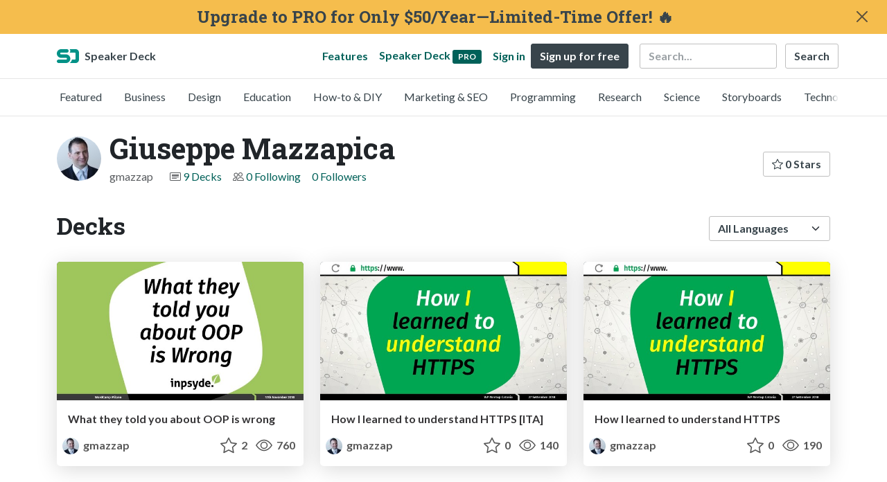

--- FILE ---
content_type: application/javascript; charset=UTF-8
request_url: https://speakerdeck.com/cdn-cgi/challenge-platform/h/g/scripts/jsd/5eaf848a0845/main.js?
body_size: 4691
content:
window._cf_chl_opt={xkKZ4:'g'};~function(L0,V,a,M,x,Y,F,o){L0=d,function(P,s,Lo,C,c,S){for(Lo={P:385,s:418,c:370,S:464,i:374,O:406,g:388,A:473,f:393,W:455},C=d,c=P();!![];)try{if(S=-parseInt(C(Lo.P))/1+-parseInt(C(Lo.s))/2+parseInt(C(Lo.c))/3*(parseInt(C(Lo.S))/4)+-parseInt(C(Lo.i))/5*(parseInt(C(Lo.O))/6)+-parseInt(C(Lo.g))/7+-parseInt(C(Lo.A))/8*(parseInt(C(Lo.f))/9)+parseInt(C(Lo.W))/10,s===S)break;else c.push(c.shift())}catch(i){c.push(c.shift())}}(L,852164),V=this||self,a=V[L0(480)],M=function(Ln,Lv,Lb,LE,LX,Lj,L1,s,c,S){return Ln={P:426,s:443},Lv={P:407,s:407,c:415,S:407,i:398,O:407,g:441},Lb={P:451},LE={P:373},LX={P:451,s:441,c:450,S:411,i:416,O:411,g:416,A:373,f:415,W:415,H:373,y:407,z:415,Z:407,I:450,K:416,Q:373,l:415,N:415,R:415,D:398},Lj={P:389,s:441},L1=L0,s=String[L1(Ln.P)],c={'h':function(i){return null==i?'':c.g(i,6,function(O,L2){return L2=d,L2(Lj.P)[L2(Lj.s)](O)})},'g':function(i,O,A,L3,W,H,y,z,Z,I,K,Q,N,R,D,J,B,T){if(L3=L1,null==i)return'';for(H={},y={},z='',Z=2,I=3,K=2,Q=[],N=0,R=0,D=0;D<i[L3(LX.P)];D+=1)if(J=i[L3(LX.s)](D),Object[L3(LX.c)][L3(LX.S)][L3(LX.i)](H,J)||(H[J]=I++,y[J]=!0),B=z+J,Object[L3(LX.c)][L3(LX.O)][L3(LX.g)](H,B))z=B;else{if(Object[L3(LX.c)][L3(LX.O)][L3(LX.g)](y,z)){if(256>z[L3(LX.A)](0)){for(W=0;W<K;N<<=1,O-1==R?(R=0,Q[L3(LX.f)](A(N)),N=0):R++,W++);for(T=z[L3(LX.A)](0),W=0;8>W;N=N<<1.73|T&1,R==O-1?(R=0,Q[L3(LX.W)](A(N)),N=0):R++,T>>=1,W++);}else{for(T=1,W=0;W<K;N=N<<1.64|T,O-1==R?(R=0,Q[L3(LX.f)](A(N)),N=0):R++,T=0,W++);for(T=z[L3(LX.H)](0),W=0;16>W;N=T&1|N<<1,R==O-1?(R=0,Q[L3(LX.W)](A(N)),N=0):R++,T>>=1,W++);}Z--,0==Z&&(Z=Math[L3(LX.y)](2,K),K++),delete y[z]}else for(T=H[z],W=0;W<K;N=N<<1|T&1.67,R==O-1?(R=0,Q[L3(LX.z)](A(N)),N=0):R++,T>>=1,W++);z=(Z--,Z==0&&(Z=Math[L3(LX.Z)](2,K),K++),H[B]=I++,String(J))}if(z!==''){if(Object[L3(LX.I)][L3(LX.O)][L3(LX.K)](y,z)){if(256>z[L3(LX.Q)](0)){for(W=0;W<K;N<<=1,R==O-1?(R=0,Q[L3(LX.l)](A(N)),N=0):R++,W++);for(T=z[L3(LX.Q)](0),W=0;8>W;N=T&1.08|N<<1,R==O-1?(R=0,Q[L3(LX.N)](A(N)),N=0):R++,T>>=1,W++);}else{for(T=1,W=0;W<K;N=T|N<<1.69,O-1==R?(R=0,Q[L3(LX.R)](A(N)),N=0):R++,T=0,W++);for(T=z[L3(LX.Q)](0),W=0;16>W;N=N<<1|T&1.51,R==O-1?(R=0,Q[L3(LX.f)](A(N)),N=0):R++,T>>=1,W++);}Z--,Z==0&&(Z=Math[L3(LX.y)](2,K),K++),delete y[z]}else for(T=H[z],W=0;W<K;N=N<<1.1|1.45&T,O-1==R?(R=0,Q[L3(LX.z)](A(N)),N=0):R++,T>>=1,W++);Z--,0==Z&&K++}for(T=2,W=0;W<K;N=T&1.74|N<<1.22,O-1==R?(R=0,Q[L3(LX.R)](A(N)),N=0):R++,T>>=1,W++);for(;;)if(N<<=1,O-1==R){Q[L3(LX.z)](A(N));break}else R++;return Q[L3(LX.D)]('')},'j':function(i,L4){return L4=L1,i==null?'':i==''?null:c.i(i[L4(Lb.P)],32768,function(O,L5){return L5=L4,i[L5(LE.P)](O)})},'i':function(i,O,A,L6,W,H,y,z,Z,I,K,Q,N,R,D,J,T,B){for(L6=L1,W=[],H=4,y=4,z=3,Z=[],Q=A(0),N=O,R=1,I=0;3>I;W[I]=I,I+=1);for(D=0,J=Math[L6(Lv.P)](2,2),K=1;K!=J;B=N&Q,N>>=1,N==0&&(N=O,Q=A(R++)),D|=K*(0<B?1:0),K<<=1);switch(D){case 0:for(D=0,J=Math[L6(Lv.P)](2,8),K=1;J!=K;B=Q&N,N>>=1,0==N&&(N=O,Q=A(R++)),D|=K*(0<B?1:0),K<<=1);T=s(D);break;case 1:for(D=0,J=Math[L6(Lv.s)](2,16),K=1;J!=K;B=Q&N,N>>=1,N==0&&(N=O,Q=A(R++)),D|=K*(0<B?1:0),K<<=1);T=s(D);break;case 2:return''}for(I=W[3]=T,Z[L6(Lv.c)](T);;){if(R>i)return'';for(D=0,J=Math[L6(Lv.S)](2,z),K=1;K!=J;B=N&Q,N>>=1,0==N&&(N=O,Q=A(R++)),D|=K*(0<B?1:0),K<<=1);switch(T=D){case 0:for(D=0,J=Math[L6(Lv.S)](2,8),K=1;K!=J;B=Q&N,N>>=1,N==0&&(N=O,Q=A(R++)),D|=(0<B?1:0)*K,K<<=1);W[y++]=s(D),T=y-1,H--;break;case 1:for(D=0,J=Math[L6(Lv.s)](2,16),K=1;J!=K;B=N&Q,N>>=1,N==0&&(N=O,Q=A(R++)),D|=(0<B?1:0)*K,K<<=1);W[y++]=s(D),T=y-1,H--;break;case 2:return Z[L6(Lv.i)]('')}if(H==0&&(H=Math[L6(Lv.O)](2,z),z++),W[T])T=W[T];else if(y===T)T=I+I[L6(Lv.g)](0);else return null;Z[L6(Lv.c)](T),W[y++]=I+T[L6(Lv.g)](0),H--,I=T,H==0&&(H=Math[L6(Lv.s)](2,z),z++)}}},S={},S[L1(Ln.s)]=c.h,S}(),x={},x[L0(428)]='o',x[L0(461)]='s',x[L0(456)]='u',x[L0(465)]='z',x[L0(463)]='n',x[L0(449)]='I',x[L0(477)]='b',Y=x,V[L0(438)]=function(P,s,S,i,Lf,LA,Lg,Ld,g,A,W,H,y,z){if(Lf={P:409,s:440,c:467,S:440,i:410,O:454,g:486,A:410,f:486,W:436,H:471,y:451,z:387,Z:431},LA={P:458,s:451,c:399},Lg={P:450,s:411,c:416,S:415},Ld=L0,null===s||void 0===s)return i;for(g=k(s),P[Ld(Lf.P)][Ld(Lf.s)]&&(g=g[Ld(Lf.c)](P[Ld(Lf.P)][Ld(Lf.S)](s))),g=P[Ld(Lf.i)][Ld(Lf.O)]&&P[Ld(Lf.g)]?P[Ld(Lf.A)][Ld(Lf.O)](new P[(Ld(Lf.f))](g)):function(Z,LP,I){for(LP=Ld,Z[LP(LA.P)](),I=0;I<Z[LP(LA.s)];Z[I]===Z[I+1]?Z[LP(LA.c)](I+1,1):I+=1);return Z}(g),A='nAsAaAb'.split('A'),A=A[Ld(Lf.W)][Ld(Lf.H)](A),W=0;W<g[Ld(Lf.y)];H=g[W],y=h(P,s,H),A(y)?(z=y==='s'&&!P[Ld(Lf.z)](s[H]),Ld(Lf.Z)===S+H?O(S+H,y):z||O(S+H,s[H])):O(S+H,y),W++);return i;function O(Z,I,LL){LL=d,Object[LL(Lg.P)][LL(Lg.s)][LL(Lg.c)](i,I)||(i[I]=[]),i[I][LL(Lg.S)](Z)}},F=L0(414)[L0(442)](';'),o=F[L0(436)][L0(471)](F),V[L0(384)]=function(P,s,LH,Le,S,i,O,g){for(LH={P:453,s:451,c:451,S:427,i:415,O:445},Le=L0,S=Object[Le(LH.P)](s),i=0;i<S[Le(LH.s)];i++)if(O=S[i],O==='f'&&(O='N'),P[O]){for(g=0;g<s[S[i]][Le(LH.c)];-1===P[O][Le(LH.S)](s[S[i]][g])&&(o(s[S[i]][g])||P[O][Le(LH.i)]('o.'+s[S[i]][g])),g++);}else P[O]=s[S[i]][Le(LH.O)](function(A){return'o.'+A})},n();function j(Ly,Ls,c,S,i,O,g){Ls=(Ly={P:417,s:403,c:368,S:404,i:412,O:395,g:460,A:484,f:383,W:421,H:376,y:371},L0);try{return c=a[Ls(Ly.P)](Ls(Ly.s)),c[Ls(Ly.c)]=Ls(Ly.S),c[Ls(Ly.i)]='-1',a[Ls(Ly.O)][Ls(Ly.g)](c),S=c[Ls(Ly.A)],i={},i=cJDYB1(S,S,'',i),i=cJDYB1(S,S[Ls(Ly.f)]||S[Ls(Ly.W)],'n.',i),i=cJDYB1(S,c[Ls(Ly.H)],'d.',i),a[Ls(Ly.O)][Ls(Ly.y)](c),O={},O.r=i,O.e=null,O}catch(A){return g={},g.r={},g.e=A,g}}function n(LB,LJ,Lr,LU,P,s,c,S,i){if(LB={P:378,s:444,c:476,S:425,i:475,O:475,g:432,A:419},LJ={P:476,s:425,c:419},Lr={P:448},LU=L0,P=V[LU(LB.P)],!P)return;if(!E())return;(s=![],c=P[LU(LB.s)]===!![],S=function(Lh,O){if(Lh=LU,!s){if(s=!![],!E())return;O=j(),b(O.r,function(g){G(P,g)}),O.e&&v(Lh(Lr.P),O.e)}},a[LU(LB.c)]!==LU(LB.S))?S():V[LU(LB.i)]?a[LU(LB.O)](LU(LB.g),S):(i=a[LU(LB.A)]||function(){},a[LU(LB.A)]=function(Lk){Lk=LU,i(),a[Lk(LJ.P)]!==Lk(LJ.s)&&(a[Lk(LJ.c)]=i,S())})}function U(P,s,LG,L7){return LG={P:394,s:394,c:450,S:434,i:416,O:427,g:446},L7=L0,s instanceof P[L7(LG.P)]&&0<P[L7(LG.s)][L7(LG.c)][L7(LG.S)][L7(LG.i)](s)[L7(LG.O)](L7(LG.g))}function m(P,Lz,Lc){return Lz={P:470},Lc=L0,Math[Lc(Lz.P)]()<P}function X(LZ,Lt,P){return LZ={P:378,s:468},Lt=L0,P=V[Lt(LZ.P)],Math[Lt(LZ.s)](+atob(P.t))}function E(Lu,LV,P,s,c){return Lu={P:468,s:478},LV=L0,P=3600,s=X(),c=Math[LV(Lu.P)](Date[LV(Lu.s)]()/1e3),c-s>P?![]:!![]}function v(S,i,LR,LY,O,g,A,f,W,H,y,z){if(LR={P:402,s:401,c:378,S:481,i:386,O:413,g:435,A:375,f:479,W:474,H:381,y:420,z:379,Z:472,I:386,K:466,Q:367,l:462,N:422,R:400,D:482,J:469,B:408,T:433,Lw:392,Lr:377,LD:430,LJ:443},LY=L0,!m(.01))return![];g=(O={},O[LY(LR.P)]=S,O[LY(LR.s)]=i,O);try{A=V[LY(LR.c)],f=LY(LR.S)+V[LY(LR.i)][LY(LR.O)]+LY(LR.g)+A.r+LY(LR.A),W=new V[(LY(LR.f))](),W[LY(LR.W)](LY(LR.H),f),W[LY(LR.y)]=2500,W[LY(LR.z)]=function(){},H={},H[LY(LR.Z)]=V[LY(LR.I)][LY(LR.K)],H[LY(LR.Q)]=V[LY(LR.I)][LY(LR.l)],H[LY(LR.N)]=V[LY(LR.I)][LY(LR.R)],H[LY(LR.D)]=V[LY(LR.i)][LY(LR.J)],y=H,z={},z[LY(LR.B)]=g,z[LY(LR.T)]=y,z[LY(LR.Lw)]=LY(LR.Lr),W[LY(LR.LD)](M[LY(LR.LJ)](z))}catch(Z){}}function k(P,LO,L9,s){for(LO={P:467,s:453,c:391},L9=L0,s=[];null!==P;s=s[L9(LO.P)](Object[L9(LO.s)](P)),P=Object[L9(LO.c)](P));return s}function G(c,S,LT,LF,i,O,g){if(LT={P:405,s:444,c:424,S:392,i:396,O:439,g:424,A:369,f:483,W:392,H:396,y:439,z:401,Z:447,I:369},LF=L0,i=LF(LT.P),!c[LF(LT.s)])return;S===LF(LT.c)?(O={},O[LF(LT.S)]=i,O[LF(LT.i)]=c.r,O[LF(LT.O)]=LF(LT.g),V[LF(LT.A)][LF(LT.f)](O,'*')):(g={},g[LF(LT.W)]=i,g[LF(LT.H)]=c.r,g[LF(LT.y)]=LF(LT.z),g[LF(LT.Z)]=S,V[LF(LT.I)][LF(LT.f)](g,'*'))}function L(Lq){return Lq='/jsd/oneshot/5eaf848a0845/0.6191859967037093:1765610921:A53vBNt2cXociFz2EpFK9FC3EdjSJPkAxgXJrvT6Q90/,keys,from,48508810JPengh,undefined,xhr-error,sort,isArray,appendChild,string,gKwbC5,number,50584cbTPWt,symbol,vKoX8,concat,floor,gRjkt7,random,bind,chlApiSitekey,16vDwHeI,open,addEventListener,readyState,boolean,now,XMLHttpRequest,document,/cdn-cgi/challenge-platform/h/,chlApiClientVersion,postMessage,contentWindow,onload,Set,catch,chlApiUrl,style,parent,105MWvAPz,removeChild,log,charCodeAt,30pAqqXw,/invisible/jsd,contentDocument,jsd,__CF$cv$params,ontimeout,stringify,POST,href,clientInformation,Qgcf5,783514ADrnzh,_cf_chl_opt,isNaN,1851374uHVbJJ,nVFsRDxauC7Jv+g$PZNW4OmzkS9wbcpBr3Y5XyjteLM2dfKlqio0UA68I-HhGEQ1T,location,getPrototypeOf,source,3932514bovvbR,Function,body,sid,status,join,splice,hhzn3,error,msg,iframe,display: none,cloudflare-invisible,1591710JtaBbc,pow,errorInfoObject,Object,Array,hasOwnProperty,tabIndex,xkKZ4,_cf_chl_opt;XQlKq9;mpuA2;BYBs3;bqzg9;gtpfA4;SZQFk7;rTYyd6;gTvhm6;ubgT9;JrBNE9;NgAVk0;YBjhw4;WvQh6;cJDYB1;Qgcf5;eHVD2;VJwN2,push,call,createElement,1855458VZQcJL,onreadystatechange,timeout,navigator,chlApiRumWidgetAgeMs,http-code:,success,loading,fromCharCode,indexOf,object,onerror,send,d.cookie,DOMContentLoaded,chctx,toString,/b/ov1/0.6191859967037093:1765610921:A53vBNt2cXociFz2EpFK9FC3EdjSJPkAxgXJrvT6Q90/,includes,function,cJDYB1,event,getOwnPropertyNames,charAt,split,HIfQPmah,api,map,[native code],detail,error on cf_chl_props,bigint,prototype,length'.split(','),L=function(){return Lq},L()}function d(P,e,s){return s=L(),d=function(c,t,V){return c=c-367,V=s[c],V},d(P,e)}function h(P,s,S,Li,L8,i){L8=(Li={P:487,s:410,c:459,S:437},L0);try{return s[S][L8(Li.P)](function(){}),'p'}catch(O){}try{if(null==s[S])return void 0===s[S]?'u':'x'}catch(g){return'i'}return P[L8(Li.s)][L8(Li.c)](s[S])?'a':s[S]===P[L8(Li.s)]?'E':s[S]===!0?'T':!1===s[S]?'F':(i=typeof s[S],L8(Li.S)==i?U(P,s[S])?'N':'f':Y[i]||'?')}function b(P,s,Ll,LQ,LK,LI,Lp,c,S,i){Ll={P:378,s:372,c:386,S:479,i:474,O:381,g:481,A:413,f:452,W:444,H:420,y:379,z:485,Z:429,I:390,K:390,Q:382,l:390,N:382,R:430,D:443,J:380},LQ={P:457},LK={P:397,s:424,c:423,S:397},LI={P:420},Lp=L0,c=V[Lp(Ll.P)],console[Lp(Ll.s)](V[Lp(Ll.c)]),S=new V[(Lp(Ll.S))](),S[Lp(Ll.i)](Lp(Ll.O),Lp(Ll.g)+V[Lp(Ll.c)][Lp(Ll.A)]+Lp(Ll.f)+c.r),c[Lp(Ll.W)]&&(S[Lp(Ll.H)]=5e3,S[Lp(Ll.y)]=function(La){La=Lp,s(La(LI.P))}),S[Lp(Ll.z)]=function(LM){LM=Lp,S[LM(LK.P)]>=200&&S[LM(LK.P)]<300?s(LM(LK.s)):s(LM(LK.c)+S[LM(LK.S)])},S[Lp(Ll.Z)]=function(Lx){Lx=Lp,s(Lx(LQ.P))},i={'t':X(),'lhr':a[Lp(Ll.I)]&&a[Lp(Ll.K)][Lp(Ll.Q)]?a[Lp(Ll.l)][Lp(Ll.N)]:'','api':c[Lp(Ll.W)]?!![]:![],'payload':P},S[Lp(Ll.R)](M[Lp(Ll.D)](JSON[Lp(Ll.J)](i)))}}()